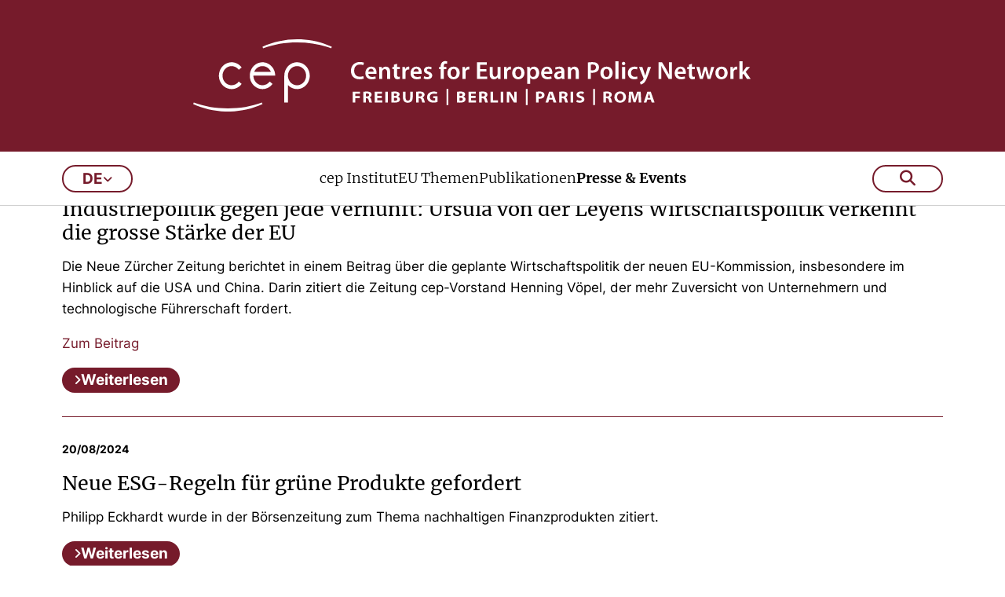

--- FILE ---
content_type: text/html; charset=utf-8
request_url: https://www.cep.eu/de/cep-in-den-medien.html?tx_news_pi1%5B%40widget_0%5D%5BcurrentPage%5D=64&tx_news_pi1%5Bcontroller%5D=News&tx_news_pi1%5BcurrentPage%5D=1&cHash=b6b78e058f5e7f1f8e41ca9e401ea479
body_size: 10456
content:
<!DOCTYPE html>
<html dir="ltr" lang="de-DE" class="no-js">
<head> <script data-cmp-ab="1"> window.cmp_block_img = false; //true = blocking of images window.cmp_block_samedomain = false; //true = blocking of scripts/iframes/images from the same domain window.cmp_block_ignoredomains = ["cep.eu"]; // list of domains that should not be blocked </script> <script>if(!("gdprAppliesGlobally" in window)){window.gdprAppliesGlobally=true}if(!("cmp_id" in window)||window.cmp_id<1){window.cmp_id=0}if(!("cmp_cdid" in window)){window.cmp_cdid="f69d1ca991d2d"}if(!("cmp_params" in window)){window.cmp_params=""}if(!("cmp_host" in window)){window.cmp_host="b.delivery.consentmanager.net"}if(!("cmp_cdn" in window)){window.cmp_cdn="cdn.consentmanager.net"}if(!("cmp_proto" in window)){window.cmp_proto="https:"}if(!("cmp_codesrc" in window)){window.cmp_codesrc="1"}window.cmp_getsupportedLangs=function(){var b=["DE","EN","FR","IT","NO","DA","FI","ES","PT","RO","BG","ET","EL","GA","HR","LV","LT","MT","NL","PL","SV","SK","SL","CS","HU","RU","SR","ZH","TR","UK","AR","BS","JA","CY"];if("cmp_customlanguages" in window){for(var a=0;a<window.cmp_customlanguages.length;a++){b.push(window.cmp_customlanguages[a].l.toUpperCase())}}return b};window.cmp_getRTLLangs=function(){var a=["AR"];if("cmp_customlanguages" in window){for(var b=0;b<window.cmp_customlanguages.length;b++){if("r" in window.cmp_customlanguages[b]&&window.cmp_customlanguages[b].r){a.push(window.cmp_customlanguages[b].l)}}}return a};window.cmp_getlang=function(a){if(typeof(a)!="boolean"){a=true}if(a&&typeof(cmp_getlang.usedlang)=="string"&&cmp_getlang.usedlang!==""){return cmp_getlang.usedlang}return window.cmp_getlangs()[0]};window.cmp_extractlang=function(a){if(a.indexOf("cmplang=")!=-1){a=a.substr(a.indexOf("cmplang=")+8,2).toUpperCase();if(a.indexOf("&")!=-1){a=a.substr(0,a.indexOf("&"))}}else{a=""}return a};window.cmp_getlangs=function(){var g=window.cmp_getsupportedLangs();var c=[];var f=location.hash;var e=location.search;var j="cmp_params" in window?window.cmp_params:"";var a="languages" in navigator?navigator.languages:[];if(cmp_extractlang(f)!=""){c.push(cmp_extractlang(f))}else{if(cmp_extractlang(e)!=""){c.push(cmp_extractlang(e))}else{if(cmp_extractlang(j)!=""){c.push(cmp_extractlang(j))}else{if("cmp_setlang" in window&&window.cmp_setlang!=""){c.push(window.cmp_setlang.toUpperCase())}else{if("cmp_langdetect" in window&&window.cmp_langdetect==1){c.push(window.cmp_getPageLang())}else{if(a.length>0){for(var d=0;d<a.length;d++){c.push(a[d])}}if("language" in navigator){c.push(navigator.language)}if("userLanguage" in navigator){c.push(navigator.userLanguage)}}}}}}var h=[];for(var d=0;d<c.length;d++){var b=c[d].toUpperCase();if(b.length<2){continue}if(g.indexOf(b)!=-1){h.push(b)}else{if(b.indexOf("-")!=-1){b=b.substr(0,2)}if(g.indexOf(b)!=-1){h.push(b)}}}if(h.length==0&&typeof(cmp_getlang.defaultlang)=="string"&&cmp_getlang.defaultlang!==""){return[cmp_getlang.defaultlang.toUpperCase()]}else{return h.length>0?h:["EN"]}};window.cmp_getPageLangs=function(){var a=window.cmp_getXMLLang();if(a!=""){a=[a.toUpperCase()]}else{a=[]}a=a.concat(window.cmp_getLangsFromURL());return a.length>0?a:["EN"]};window.cmp_getPageLang=function(){var a=window.cmp_getPageLangs();return a.length>0?a[0]:""};window.cmp_getLangsFromURL=function(){var c=window.cmp_getsupportedLangs();var b=location;var m="toUpperCase";var g=b.hostname[m]()+".";var a=b.pathname[m]()+"/";var f=[];for(var e=0;e<c.length;e++){var j=a.substring(0,c[e].length+1);if(g.substring(0,c[e].length+1)==c[e]+"."){f.push(c[e][m]())}else{if(c[e].length==5){var k=c[e].substring(3,5)+"-"+c[e].substring(0,2);if(g.substring(0,k.length+1)==k+"."){f.push(c[e][m]())}}else{if(j==c[e]+"/"||j=="/"+c[e]){f.push(c[e][m]())}else{if(j==c[e].replace("-","/")+"/"||j=="/"+c[e].replace("-","/")){f.push(c[e][m]())}else{if(c[e].length==5){var k=c[e].substring(3,5)+"-"+c[e].substring(0,2);var h=a.substring(0,k.length+1);if(h==k+"/"||h==k.replace("-","/")+"/"){f.push(c[e][m]())}}}}}}}return f};window.cmp_getXMLLang=function(){var c=document.getElementsByTagName("html");if(c.length>0){var c=c[0]}else{c=document.documentElement}if(c&&c.getAttribute){var a=c.getAttribute("xml:lang");if(typeof(a)!="string"||a==""){a=c.getAttribute("lang")}if(typeof(a)=="string"&&a!=""){var b=window.cmp_getsupportedLangs();return b.indexOf(a.toUpperCase())!=-1||b.indexOf(a.substr(0,2).toUpperCase())!=-1?a:""}else{return""}}};(function(){var C=document;var D=C.getElementsByTagName;var o=window;var t="";var h="";var k="";var E=function(e){var i="cmp_"+e;e="cmp"+e+"=";var d="";var l=e.length;var I=location;var J=I.hash;var w=I.search;var u=J.indexOf(e);var H=w.indexOf(e);if(u!=-1){d=J.substring(u+l,9999)}else{if(H!=-1){d=w.substring(H+l,9999)}else{return i in o&&typeof(o[i])!=="function"?o[i]:""}}var G=d.indexOf("&");if(G!=-1){d=d.substring(0,G)}return d};var j=E("lang");if(j!=""){t=j;k=t}else{if("cmp_getlang" in o){t=o.cmp_getlang().toLowerCase();h=o.cmp_getlangs().slice(0,3).join("_");k=o.cmp_getPageLangs().slice(0,3).join("_");if("cmp_customlanguages" in o){var m=o.cmp_customlanguages;for(var y=0;y<m.length;y++){var a=m[y].l.toLowerCase();if(a==t){t="en"}}}}}var q=("cmp_proto" in o)?o.cmp_proto:"https:";if(q!="http:"&&q!="https:"){q="https:"}var n=("cmp_ref" in o)?o.cmp_ref:location.href;if(n.length>300){n=n.substring(0,300)}var A=function(d){var K=C.createElement("script");K.setAttribute("data-cmp-ab","1");K.type="text/javascript";K.async=true;K.src=d;var J=["body","div","span","script","head"];var w="currentScript";var H="parentElement";var l="appendChild";var I="body";if(C[w]&&C[w][H]){C[w][H][l](K)}else{if(C[I]){C[I][l](K)}else{for(var u=0;u<J.length;u++){var G=D(J[u]);if(G.length>0){G[0][l](K);break}}}}};var b=E("design");var c=E("regulationkey");var z=E("gppkey");var s=E("att");var f=o.encodeURIComponent;var g=false;try{g=C.cookie.length>0}catch(B){g=false}var x=E("darkmode");if(x=="0"){x=0}else{if(x=="1"){x=1}else{try{if("matchMedia" in window&&window.matchMedia){var F=window.matchMedia("(prefers-color-scheme: dark)");if("matches" in F&&F.matches){x=1}}}catch(B){x=0}}}var p=q+"//"+o.cmp_host+"/delivery/cmp.php?";p+=("cmp_id" in o&&o.cmp_id>0?"id="+o.cmp_id:"")+("cmp_cdid" in o?"&cdid="+o.cmp_cdid:"")+"&h="+f(n);p+=(b!=""?"&cmpdesign="+f(b):"")+(c!=""?"&cmpregulationkey="+f(c):"")+(z!=""?"&cmpgppkey="+f(z):"");p+=(s!=""?"&cmpatt="+f(s):"")+("cmp_params" in o?"&"+o.cmp_params:"")+(g?"&__cmpfcc=1":"");p+=(x>0?"&cmpdarkmode=1":"");A(p+"&l="+f(t)+"&ls="+f(h)+"&lp="+f(k)+"&o="+(new Date()).getTime());var r="js";var v=E("debugunminimized")!=""?"":".min";if(E("debugcoverage")=="1"){r="instrumented";v=""}if(E("debugtest")=="1"){r="jstests";v=""}A(q+"//"+o.cmp_cdn+"/delivery/"+r+"/cmp_final"+v+".js")})();window.cmp_rc=function(c,b){var l="";try{l=document.cookie}catch(h){l=""}var j="";var f=0;var g=false;while(l!=""&&f<100){f++;while(l.substr(0,1)==" "){l=l.substr(1,l.length)}var k=l.substring(0,l.indexOf("="));if(l.indexOf(";")!=-1){var m=l.substring(l.indexOf("=")+1,l.indexOf(";"))}else{var m=l.substr(l.indexOf("=")+1,l.length)}if(c==k){j=m;g=true}var d=l.indexOf(";")+1;if(d==0){d=l.length}l=l.substring(d,l.length)}if(!g&&typeof(b)=="string"){j=b}return(j)};window.cmp_stub=function(){var a=arguments;__cmp.a=__cmp.a||[];if(!a.length){return __cmp.a}else{if(a[0]==="ping"){if(a[1]===2){a[2]({gdprApplies:gdprAppliesGlobally,cmpLoaded:false,cmpStatus:"stub",displayStatus:"hidden",apiVersion:"2.2",cmpId:31},true)}else{a[2](false,true)}}else{if(a[0]==="getUSPData"){a[2]({version:1,uspString:window.cmp_rc("__cmpccpausps","1---")},true)}else{if(a[0]==="getTCData"){__cmp.a.push([].slice.apply(a))}else{if(a[0]==="addEventListener"||a[0]==="removeEventListener"){__cmp.a.push([].slice.apply(a))}else{if(a.length==4&&a[3]===false){a[2]({},false)}else{__cmp.a.push([].slice.apply(a))}}}}}}};window.cmp_dsastub=function(){var a=arguments;a[0]="dsa."+a[0];window.cmp_gppstub(a)};window.cmp_gppstub=function(){var c=arguments;__gpp.q=__gpp.q||[];if(!c.length){return __gpp.q}var h=c[0];var g=c.length>1?c[1]:null;var f=c.length>2?c[2]:null;var a=null;var j=false;if(h==="ping"){a=window.cmp_gpp_ping();j=true}else{if(h==="addEventListener"){__gpp.e=__gpp.e||[];if(!("lastId" in __gpp)){__gpp.lastId=0}__gpp.lastId++;var d=__gpp.lastId;__gpp.e.push({id:d,callback:g});a={eventName:"listenerRegistered",listenerId:d,data:true,pingData:window.cmp_gpp_ping()};j=true}else{if(h==="removeEventListener"){__gpp.e=__gpp.e||[];a=false;for(var e=0;e<__gpp.e.length;e++){if(__gpp.e[e].id==f){__gpp.e[e].splice(e,1);a=true;break}}j=true}else{__gpp.q.push([].slice.apply(c))}}}if(a!==null&&typeof(g)==="function"){g(a,j)}};window.cmp_gpp_ping=function(){return{gppVersion:"1.1",cmpStatus:"stub",cmpDisplayStatus:"hidden",signalStatus:"not ready",supportedAPIs:["2:tcfeuv2","5:tcfcav1","7:usnat","8:usca","9:usva","10:usco","11:usut","12:usct"],cmpId:31,sectionList:[],applicableSections:[0],gppString:"",parsedSections:{}}};window.cmp_addFrame=function(b){if(!window.frames[b]){if(document.body){var a=document.createElement("iframe");a.style.cssText="display:none";if("cmp_cdn" in window&&"cmp_ultrablocking" in window&&window.cmp_ultrablocking>0){a.src="//"+window.cmp_cdn+"/delivery/empty.html"}a.name=b;a.setAttribute("title","Intentionally hidden, please ignore");a.setAttribute("role","none");a.setAttribute("tabindex","-1");document.body.appendChild(a)}else{window.setTimeout(window.cmp_addFrame,10,b)}}};window.cmp_msghandler=function(d){var a=typeof d.data==="string";try{var c=a?JSON.parse(d.data):d.data}catch(f){var c=null}if(typeof(c)==="object"&&c!==null&&"__cmpCall" in c){var b=c.__cmpCall;window.__cmp(b.command,b.parameter,function(h,g){var e={__cmpReturn:{returnValue:h,success:g,callId:b.callId}};d.source.postMessage(a?JSON.stringify(e):e,"*")})}if(typeof(c)==="object"&&c!==null&&"__uspapiCall" in c){var b=c.__uspapiCall;window.__uspapi(b.command,b.version,function(h,g){var e={__uspapiReturn:{returnValue:h,success:g,callId:b.callId}};d.source.postMessage(a?JSON.stringify(e):e,"*")})}if(typeof(c)==="object"&&c!==null&&"__tcfapiCall" in c){var b=c.__tcfapiCall;window.__tcfapi(b.command,b.version,function(h,g){var e={__tcfapiReturn:{returnValue:h,success:g,callId:b.callId}};d.source.postMessage(a?JSON.stringify(e):e,"*")},b.parameter)}if(typeof(c)==="object"&&c!==null&&"__gppCall" in c){var b=c.__gppCall;window.__gpp(b.command,function(h,g){var e={__gppReturn:{returnValue:h,success:g,callId:b.callId}};d.source.postMessage(a?JSON.stringify(e):e,"*")},"parameter" in b?b.parameter:null,"version" in b?b.version:1)}if(typeof(c)==="object"&&c!==null&&"__dsaCall" in c){var b=c.__dsaCall;window.__dsa(b.command,function(h,g){var e={__dsaReturn:{returnValue:h,success:g,callId:b.callId}};d.source.postMessage(a?JSON.stringify(e):e,"*")},"parameter" in b?b.parameter:null,"version" in b?b.version:1)}};window.cmp_setStub=function(a){if(!(a in window)||(typeof(window[a])!=="function"&&typeof(window[a])!=="object"&&(typeof(window[a])==="undefined"||window[a]!==null))){window[a]=window.cmp_stub;window[a].msgHandler=window.cmp_msghandler;window.addEventListener("message",window.cmp_msghandler,false)}};window.cmp_setGppStub=function(a){if(!(a in window)||(typeof(window[a])!=="function"&&typeof(window[a])!=="object"&&(typeof(window[a])==="undefined"||window[a]!==null))){window[a]=window.cmp_gppstub;window[a].msgHandler=window.cmp_msghandler;window.addEventListener("message",window.cmp_msghandler,false)}};if(!("cmp_noiframepixel" in window)){window.cmp_addFrame("__cmpLocator")}if((!("cmp_disableusp" in window)||!window.cmp_disableusp)&&!("cmp_noiframepixel" in window)){window.cmp_addFrame("__uspapiLocator")}if((!("cmp_disabletcf" in window)||!window.cmp_disabletcf)&&!("cmp_noiframepixel" in window)){window.cmp_addFrame("__tcfapiLocator")}if((!("cmp_disablegpp" in window)||!window.cmp_disablegpp)&&!("cmp_noiframepixel" in window)){window.cmp_addFrame("__gppLocator")}if((!("cmp_disabledsa" in window)||!window.cmp_disabledsa)&&!("cmp_noiframepixel" in window)){window.cmp_addFrame("__dsaLocator")}window.cmp_setStub("__cmp");if(!("cmp_disabletcf" in window)||!window.cmp_disabletcf){window.cmp_setStub("__tcfapi")}if(!("cmp_disableusp" in window)||!window.cmp_disableusp){window.cmp_setStub("__uspapi")}if(!("cmp_disablegpp" in window)||!window.cmp_disablegpp){window.cmp_setGppStub("__gpp")}if(!("cmp_disabledsa" in window)||!window.cmp_disabledsa){window.cmp_setGppStub("__dsa")};</script> <meta charset="utf-8">
<!-- 
	This website is powered by TYPO3 - inspiring people to share!
	TYPO3 is a free open source Content Management Framework initially created by Kasper Skaarhoj and licensed under GNU/GPL.
	TYPO3 is copyright 1998-2025 of Kasper Skaarhoj. Extensions are copyright of their respective owners.
	Information and contribution at https://typo3.org/
-->



<title>cep in den Medien | cep - Centrum für europäische Politik </title> <meta name="generator" content="TYPO3 CMS" /> <meta name="description" content="Erfahren Sie hier alles rund um Themen, bei denen cep Mitarbeitende in den Medien oder auf Veranstaltungen vertreten sind." /> <meta name="robots" content="index,follow" /> <meta name="viewport" content="width=device-width, initial-scale=1, maximum-scale=1" /> <meta property="og:type" content="website" /> <meta property="og:site_name" content="Centrum für europäische Politik: cep.eu" /> <meta property="og:image" content="https://www.cep.eu/fileadmin/_processed_/4/5/csm_cep-centres-for-european-policy-network_f5c123b417.jpg" /> <meta name="twitter:card" content="summary" /> <meta name="twitter:image" content="https://www.cep.eu/fileadmin/_processed_/4/5/csm_cep-centres-for-european-policy-network_bd34e9b07c.jpg" /> <meta name="theme-color" content="#141414" /> <meta name="google-site-verification" content="ZCvUyZvPhvI5DXvSrfkYiVjiXmKbeaTO-NJLdfyuAbk" /> <link rel="stylesheet" href="/typo3temp/assets/compressed/4cec8f04c6a6655a553d6ee2bb8b623c-min.css.gzip?1765611704" media="all"> <link rel="stylesheet" href="/typo3temp/assets/compressed/merged-13bf481ffca398f1833e1fd2ca7ad696-min.css.gzip?1765611704" media="all"> <link rel="stylesheet" href="/typo3temp/assets/compressed/merged-e90947e4c235dd8a05f7648fb57b06f8-min.css.gzip?1765611704" media="print"> <link rel="shortcut icon" href="/favicon.ico"><script type="application/ld+json"> { "@context": "https://schema.org", "@type": "NGO","url": "https://www.cep.eu/","logo": "https://www.cep.eu/_assets/debf05b51933fca5f1c347f2aabc0cf0/Media/cep.svg","name": "Centrum für europäische Politik"} </script><script type="text/plain" class="cmplazyload" data-cmp-vendor="s2589"> var _paq = window._paq = window._paq || []; /* tracker methods like "setCustomDimension" should be called before "trackPageView" */ _paq.push(['trackPageView']); _paq.push(['enableLinkTracking']); (function() { var u="https://commongroundeurope.matomo.cloud/"; _paq.push(['setTrackerUrl', u+'matomo.php']); _paq.push(['setSiteId', '3']); var d=document, g=d.createElement('script'), s=d.getElementsByTagName('script')[0]; g.async=true; g.src='//cdn.matomo.cloud/commongroundeurope.matomo.cloud/matomo.js'; s.parentNode.insertBefore(g,s); })(); </script> <script>var IgTemplateSettings = {"headerScrolledAt":"24","headerScrollToggleMinWidth":"640","bannerAdjust":"1","fixedHorizontalSubMenu":"1","backToTopButtonAt":"300","backToTopButtonAnimationDuration":"400","backToTopButtonMinWidth":"640","hideMetaBarOnScrolled":"0"};</script> <link rel="canonical" href="https://www.cep.eu/de/cep-in-den-medien.html?tx_news_pi1%5B%40widget_0%5D%5BcurrentPage%5D=64&amp;tx_news_pi1%5Bcontroller%5D=News&amp;tx_news_pi1%5BcurrentPage%5D=1&amp;cHash=b6b78e058f5e7f1f8e41ca9e401ea479"/> <link rel="alternate" hreflang="en" href="https://www.cep.eu/cep-in-the-media.html?tx_news_pi1%5B%40widget_0%5D%5BcurrentPage%5D=64&amp;tx_news_pi1%5Bcontroller%5D=News&amp;tx_news_pi1%5BcurrentPage%5D=1&amp;cHash=b6b78e058f5e7f1f8e41ca9e401ea479"/> <link rel="alternate" hreflang="de-DE" href="https://www.cep.eu/de/cep-in-den-medien.html?tx_news_pi1%5B%40widget_0%5D%5BcurrentPage%5D=64&amp;tx_news_pi1%5Bcontroller%5D=News&amp;tx_news_pi1%5BcurrentPage%5D=1&amp;cHash=b6b78e058f5e7f1f8e41ca9e401ea479"/> <link rel="alternate" hreflang="x-default" href="https://www.cep.eu/cep-in-the-media.html?tx_news_pi1%5B%40widget_0%5D%5BcurrentPage%5D=64&amp;tx_news_pi1%5Bcontroller%5D=News&amp;tx_news_pi1%5BcurrentPage%5D=1&amp;cHash=b6b78e058f5e7f1f8e41ca9e401ea479"/> </head>
<body> <!--TYPO3SEARCH_begin--> <!--TYPO3SEARCH_end--> <header id="header"> <div class="header-main"> <div class="row"> <div class="columns large-12"> <div class="logo"> <a href="/"> <a title="cep - Centre for European Policy Network" href="/de/"> <img alt="cep - Centre for European Policy Network" src="/_assets/debf05b51933fca5f1c347f2aabc0cf0/Media/cep-white.svg" width="789" height="92" /> <img class="logo-scrolled" alt="cep - Centre for European Policy Network" src="/_assets/debf05b51933fca5f1c347f2aabc0cf0/Media/cep-signet.svg" width="176" height="92" /> <img class="logo-nav" alt="cep - Centre for European Policy Network" src="/_assets/debf05b51933fca5f1c347f2aabc0cf0/Media/cep-nav.svg" width="177" height="93" /> </a> </a> </div> <nav class="menu-language"> <input type="checkbox" id="toggle-menu-language-mobile" /> <label for="toggle-menu-language-mobile" class="toggle-menu-language">de<i class="far fa-angle-down"></i></label> <ul class="menu-language-items"> <li> <a href="/cep-in-the-media.html?tx_news_pi1%5B%40widget_0%5D%5BcurrentPage%5D=64&amp;tx_news_pi1%5Bcontroller%5D=News&amp;tx_news_pi1%5BcurrentPage%5D=1&amp;cHash=b6b78e058f5e7f1f8e41ca9e401ea479" hreflang="en" title="en">EN</a> </li> </ul> </nav> <nav class="menu-main"> <a class="search-button" href="/de/suche.html"> <i class="far fa-search"></i> </a> <input type="checkbox" id="toggle-menu-main" class="input-menu" /> <label for="toggle-menu-main" class="label-menu toggle-menu-main"> <span></span> </label> <div class="menu-main-wrap"> <div class="row"> <div class="columns small-12"> <nav class="menu-language"> <input type="checkbox" id="toggle-menu-language" /> <label for="toggle-menu-language" class="toggle-menu-language">de<i class="far fa-angle-down"></i></label> <ul class="menu-language-items"> <li> <a href="/cep-in-the-media.html?tx_news_pi1%5B%40widget_0%5D%5BcurrentPage%5D=64&amp;tx_news_pi1%5Bcontroller%5D=News&amp;tx_news_pi1%5BcurrentPage%5D=1&amp;cHash=b6b78e058f5e7f1f8e41ca9e401ea479" hreflang="en" title="en">EN</a> </li> </ul> </nav> <div class="menu-main-items"> <ul class="level-1"> <li class=" sub"> <a title="cep Institut" href="/de/cep-institut.html"> cep Institut </a> <input type="checkbox" id="toggle-menu-8" class="input-menu" /> <label for="toggle-menu-8" class="label-menu"> <i class="fa-solid fa-angle-down"></i> <i class="fa-solid fa-angle-up"></i> </label> <ul class="level-2"> <li> <a title="Über uns" href="/de/cep-institut/ueber-uns.html"> Über uns </a> </li> <li> <a title="Team" href="/de/cep-institut/team.html"> Team </a> </li> <li> <a title="Vorstand" href="/de/cep-institut/vorstand.html"> Vorstand </a> </li> <li> <a title="Stiftungsrat" href="/de/cep-institut/stiftungsrat.html"> Stiftungsrat </a> </li> <li> <a title="Kuratorium" href="/de/cep-institut/kuratorium.html"> Kuratorium </a> </li> <li> <a title="Bedeutung der cep-Ampeln" href="/de/cep-institut/bedeutung-der-cep-ampeln.html"> Bedeutung der cep-Ampeln </a> </li> <li> <a title="Hintergrundgespräche" href="/de/cep-institut/hintergrundgespraeche.html"> Hintergrundgespräche </a> </li> </ul> </li> <li class=" sub"> <a title="EU Themen" href="/de/eu-themen.html"> EU Themen </a> <input type="checkbox" id="toggle-menu-9" class="input-menu" /> <label for="toggle-menu-9" class="label-menu"> <i class="fa-solid fa-angle-down"></i> <i class="fa-solid fa-angle-up"></i> </label> <ul class="level-2"> <li> <a title="EU-Verträge &amp; -Institutionen" href="/de/eu-themen/eu-vertraege-institutionen.html"> EU-Verträge &amp; -Institutionen </a> </li> <li> <a title="Wirtschafts- &amp; Fiskalpolitik" href="/de/eu-themen/wirtschafts-fiskalpolitik.html"> Wirtschafts- &amp; Fiskalpolitik </a> </li> <li> <a title="Binnenmarkt &amp; Wettbewerb" href="/de/eu-themen/binnenmarkt-wettbewerb.html"> Binnenmarkt &amp; Wettbewerb </a> </li> <li> <a title="Umwelt" href="/de/eu-themen/umwelt.html"> Umwelt </a> </li> <li> <a title="Energie" href="/de/eu-themen/energie.html"> Energie </a> </li> <li> <a title="Klima" href="/de/eu-themen/klima.html"> Klima </a> </li> <li> <a title="Verkehr" href="/de/eu-themen/verkehr.html"> Verkehr </a> </li> <li> <a title="Finanzmärkte" href="/de/eu-themen/finanzmaerkte.html"> Finanzmärkte </a> </li> <li> <a title="Informationstechnologien" href="/de/eu-themen/informationstechnologien.html"> Informationstechnologien </a> </li> <li> <a title="Digitale Wirtschaft" href="/de/eu-themen/digitale-wirtschaft.html"> Digitale Wirtschaft </a> </li> <li> <a title="Innovation" href="/de/eu-themen/innovation.html"> Innovation </a> </li> <li> <a title="Neue Technologien" href="/de/eu-themen/neue-technologien.html"> Neue Technologien </a> </li> <li> <a title="Zivil- &amp; Verfahrensrecht" href="/de/eu-themen/zivil-verfahrensrecht.html"> Zivil- &amp; Verfahrensrecht </a> </li> <li> <a title="Verbraucher &amp; Gesundheit" href="/de/eu-themen/verbraucher-gesundheit.html"> Verbraucher &amp; Gesundheit </a> </li> <li> <a title="Arbeit &amp; Soziales" href="/de/eu-themen/arbeit-soziales.html"> Arbeit &amp; Soziales </a> </li> </ul> </li> <li class=" sub"> <a title="Publikationen" href="/de/publikationen.html"> Publikationen </a> <input type="checkbox" id="toggle-menu-10" class="input-menu" /> <label for="toggle-menu-10" class="label-menu"> <i class="fa-solid fa-angle-down"></i> <i class="fa-solid fa-angle-up"></i> </label> <ul class="level-2"> <li> <a title="Publikationsarchiv" href="/de/publikationen.html"> Publikationsarchiv </a> </li> <li> <a title="cep Dossier Archiv" href="/de/cep-dossier-archiv.html"> cep Dossier Archiv </a> </li> <li> <a title="Europawahlen 2024" href="/de/publikationen/europawahlen-2024.html"> Europawahlen 2024 </a> </li> <li> <a title="Mission Letters 2024" href="/de/publikationen/mission-letters-2024.html"> Mission Letters 2024 </a> </li> </ul> </li> <li class="act sub"> <a title="Presse &amp; Events" href="/de/presse-events.html"> Presse &amp; Events </a> <input type="checkbox" id="toggle-menu-11" class="input-menu" /> <label for="toggle-menu-11" class="label-menu"> <i class="fa-solid fa-angle-down"></i> <i class="fa-solid fa-angle-up"></i> </label> <ul class="level-2"> <li> <a title="Presse" href="/de/presse-events/presse.html"> Presse </a> </li> <li> <a title="Presseinformationen" href="/de/presseinformationen.html"> Presseinformationen </a> </li> <li> <a title="Veranstaltungen" href="/de/veranstaltungen.html"> Veranstaltungen </a> </li> <li class="act"> <a title="cep in den Medien" href="/de/cep-in-den-medien.html"> cep in den Medien </a> </li> <li> <a title="cepUnterwegs" href="/de/cepunterwegs.html"> cepUnterwegs </a> </li> <li> <a title="Newsletter" href="/de/presse-events/newsletter.html"> Newsletter </a> </li> </ul> </li> </ul> </div> <a class="search-button" href="/de/suche.html"> <i class="far fa-search"></i> </a> </div> </div> </div> </nav> </div> </div> </div> </header> <!--TYPO3SEARCH_begin--> <main> <div id="c704" class="frame frame-default frame-type-igtemplate_main frame-layout-0"> <a id="c1015"></a> <section class="main bgcolor-1"> <div class="row"> <div class="columns large-12"> <div id="c707" class="frame frame-default frame-type-news_newsliststicky frame-layout-0"> <a id="c1018"></a> <div class="news"> <!--TYPO3SEARCH_end--> <div class="news-list-view" id="news-container-707"> <ul class="f3-widget-paginator"> <li class="current"><a href="/de/cep-in-den-medien.html?tx_news_pi1%5B%40widget_0%5D%5BcurrentPage%5D=64&amp;tx_news_pi1%5Bcontroller%5D=News&amp;tx_news_pi1%5BcurrentPage%5D=1&amp;cHash=b6b78e058f5e7f1f8e41ca9e401ea479">1</a></li> <li> <a href="/de/cep-in-den-medien.html?tx_news_pi1%5B%40widget_0%5D%5BcurrentPage%5D=64&amp;tx_news_pi1%5Bcontroller%5D=News&amp;tx_news_pi1%5BcurrentPage%5D=2&amp;cHash=fbc355e9627d20e2ab4d128d004e41fb">2</a> </li> <li> <a href="/de/cep-in-den-medien.html?tx_news_pi1%5B%40widget_0%5D%5BcurrentPage%5D=64&amp;tx_news_pi1%5Bcontroller%5D=News&amp;tx_news_pi1%5BcurrentPage%5D=3&amp;cHash=f126432f280be049864909f3f14b35e4">3</a> </li> <li> <a href="/de/cep-in-den-medien.html?tx_news_pi1%5B%40widget_0%5D%5BcurrentPage%5D=64&amp;tx_news_pi1%5Bcontroller%5D=News&amp;tx_news_pi1%5BcurrentPage%5D=4&amp;cHash=7f91abcc12b65cbdcea2d92ca5224e6d">4</a> </li> <li> <a href="/de/cep-in-den-medien.html?tx_news_pi1%5B%40widget_0%5D%5BcurrentPage%5D=64&amp;tx_news_pi1%5Bcontroller%5D=News&amp;tx_news_pi1%5BcurrentPage%5D=5&amp;cHash=2a2d236cf87be0941bf9be2d0c80aefe">5</a> </li> <li> <a href="/de/cep-in-den-medien.html?tx_news_pi1%5B%40widget_0%5D%5BcurrentPage%5D=64&amp;tx_news_pi1%5Bcontroller%5D=News&amp;tx_news_pi1%5BcurrentPage%5D=6&amp;cHash=fcb2da7f9d8e37a6289032a5a5eb1032">6</a> </li> <li>…</li> <li class="next"> <a href="/de/cep-in-den-medien.html?tx_news_pi1%5B%40widget_0%5D%5BcurrentPage%5D=64&amp;tx_news_pi1%5Bcontroller%5D=News&amp;tx_news_pi1%5BcurrentPage%5D=2&amp;cHash=fbc355e9627d20e2ab4d128d004e41fb" title=""> <i class="far fa-long-arrow-right"></i> </a> </li> </ul> <div class="article"> <article class="articletype-0" itemscope="itemscope" itemtype="http://schema.org/Article"> <p class="news-list-date"> <time itemprop="datePublished" datetime="2024-09-21"> 21/09/2024 </time> </p> <h3 itemprop="headline">Industriepolitik gegen jede Vernunft: Ursula von der Leyens Wirtschaftspolitik verkennt die grosse Stärke der EU</h3> <p>Die Neue Zürcher Zeitung berichtet in einem Beitrag über die geplante Wirtschaftspolitik der neuen EU-Kommission, insbesondere im Hinblick auf die USA und China. Darin zitiert die Zeitung cep-Vorstand Henning Vöpel, der mehr Zuversicht von Unternehmern und technologische Führerschaft fordert.</p> <p><a href="https://www.nzz.ch/pro/eu-wirtschaftspolitik-der-neue-kurs-von-ursula-von-der-leyen-ld.1849034" target="_blank" rel="noreferrer">Zum Beitrag</a></p> <a title="Industriepolitik gegen jede Vernunft: Ursula von der Leyens Wirtschaftspolitik verkennt die grosse Stärke der EU" href="/de/cep-in-den-medien/artikel/industriepolitik-gegen-jede-vernunft-ursula-von-der-leyens-wirtschaftspolitik-verkennt-die-grosse-staerke-der-eu.html"> <span class="more"> Weiterlesen </span> </a> </article> </div> <div class="article"> <article class="articletype-0" itemscope="itemscope" itemtype="http://schema.org/Article"> <p class="news-list-date"> <time itemprop="datePublished" datetime="2024-08-20"> 20/08/2024 </time> </p> <h3 itemprop="headline">Neue ESG-Regeln für grüne Produkte gefordert</h3> <p>Philipp Eckhardt wurde in der Börsenzeitung zum Thema nachhaltigen Finanzprodukten zitiert.</p> <a title="Neue ESG-Regeln für grüne Produkte gefordert" href="/de/cep-in-den-medien/artikel/neue-esg-regeln-fuer-gruene-produkte-gefordert.html"> <span class="more"> Weiterlesen </span> </a> </article> </div> <div class="article"> <article class="articletype-0" itemscope="itemscope" itemtype="http://schema.org/Article"> <p class="news-list-date"> <time itemprop="datePublished" datetime="2024-08-20"> 20/08/2024 </time> </p> <h3 itemprop="headline">Die Olivenöl-Krise ist erst der Anfang – Jetzt droht die große Klima-Inflation</h3> <p>Götz Reichert wurde im Welt Online zum Thema Olivenkrise interviewt.</p> <a title="Die Olivenöl-Krise ist erst der Anfang – Jetzt droht die große Klima-Inflation" href="/de/cep-in-den-medien/artikel/die-olivenoel-krise-ist-erst-der-anfang-jetzt-droht-die-grosse-klima-inflation.html"> <span class="more"> Weiterlesen </span> </a> </article> </div> <div class="article"> <article class="articletype-0" itemscope="itemscope" itemtype="http://schema.org/Article"> <p class="news-list-date"> <time itemprop="datePublished" datetime="2024-08-18"> 18/08/2024 </time> </p> <h3 itemprop="headline">Habecks Subventionen sorgen für Ärger in der EU - elf Länder schreiben Brandbrief</h3> <p>Götz Reichert wurde im Focus Online interviewt.</p> <a title="Habecks Subventionen sorgen für Ärger in der EU - elf Länder schreiben Brandbrief" href="/de/cep-in-den-medien/artikel/habecks-subventionen-sorgen-fuer-aerger-in-der-eu-elf-laender-schreiben-brandbrief.html"> <span class="more"> Weiterlesen </span> </a> </article> </div> <div class="article"> <article class="articletype-0" itemscope="itemscope" itemtype="http://schema.org/Article"> <p class="news-list-date"> <time itemprop="datePublished" datetime="2024-08-12"> 12/08/2024 </time> </p> <h3 itemprop="headline">Was haben diese Olympischen Spiele wirtschaftlich gebracht?</h3> <p>Henning Vöpel wurde im Deutschlandfunk über die wirtschaftlichen Wirkungen der Olympischen Spiele interviewt.</p> <a title="Was haben diese Olympischen Spiele wirtschaftlich gebracht?" href="/de/cep-in-den-medien/artikel/was-haben-diese-olympischen-spiele-wirtschaftlich-gebracht.html"> <span class="more"> Weiterlesen </span> </a> </article> </div> <div class="article"> <article class="articletype-0" itemscope="itemscope" itemtype="http://schema.org/Article"> <p class="news-list-date"> <time itemprop="datePublished" datetime="2024-08-09"> 09/08/2024 </time> </p> <h3 itemprop="headline">Sommer, Sand &amp; Streik - Italiens Strandbäder machen dicht</h3> <p>Eleonora Poli wurde mehrmals zum Thema Italiens Strandgebühren zitiert.</p> <a title="Sommer, Sand &amp; Streik - Italiens Strandbäder machen dicht" href="/de/cep-in-den-medien/artikel/sommer-sand-streik-italiens-strandbaeder-machen-dicht.html"> <span class="more"> Weiterlesen </span> </a> </article> </div> <div class="article"> <article class="articletype-0" itemscope="itemscope" itemtype="http://schema.org/Article"> <p class="news-list-date"> <time itemprop="datePublished" datetime="2024-08-09"> 09/08/2024 </time> </p> <h3 itemprop="headline">Dauerempörung überschattet Optimismus - und gerade deswegen schmiert Deutschland ab</h3> <p>Henning Vöpel schreibt in einem Gastbeitrag in Focus Online über Optimismus in der Politik.</p> <a title="Dauerempörung überschattet Optimismus - und gerade deswegen schmiert Deutschland ab" href="/de/cep-in-den-medien/artikel/dauerempoerung-ueberschattet-optimismus-und-gerade-deswegen-schmiert-deutschland-ab.html"> <span class="more"> Weiterlesen </span> </a> </article> </div> <div class="article"> <article class="articletype-0" itemscope="itemscope" itemtype="http://schema.org/Article"> <p class="news-list-date"> <time itemprop="datePublished" datetime="2024-08-08"> 08/08/2024 </time> </p> <h3 itemprop="headline">Drohnengefahr in Deutschland? Mobilfunk als Risikofaktor</h3> <p>Anselm Küsters und Jörg Köpke wurden zum Thema Drohnen mehrmals zitiert.</p> <a title="Drohnengefahr in Deutschland? Mobilfunk als Risikofaktor" href="/de/cep-in-den-medien/artikel/drohnengefahr-in-deutschland-mobilfunk-als-risikofaktor.html"> <span class="more"> Weiterlesen </span> </a> </article> </div> <div class="article"> <article class="articletype-0" itemscope="itemscope" itemtype="http://schema.org/Article"> <p class="news-list-date"> <time itemprop="datePublished" datetime="2024-07-29"> 29/07/2024 </time> </p> <h3 itemprop="headline">Wettbewerbsfähigkeit: EU fällt bei Patenten zurück</h3> <p>Andre Wolf wurde im Europe.Table über EU-Patenten zitiert.</p> <a title="Wettbewerbsfähigkeit: EU fällt bei Patenten zurück" href="/de/cep-in-den-medien/artikel/wettbewerbsfaehigkeit-eu-faellt-bei-patenten-zurueck.html"> <span class="more"> Weiterlesen </span> </a> </article> </div> <div class="article"> <article class="articletype-0" itemscope="itemscope" itemtype="http://schema.org/Article"> <p class="news-list-date"> <time itemprop="datePublished" datetime="2024-07-22"> 22/07/2024 </time> </p> <h3 itemprop="headline">Gefährdet die EU mit Digitalvorhaben ihre eigenen Klimaziele?</h3> <p>Philipp Eckhardt wurde im Tagesspiegel Background über die grüne Digitalisierung interviewt.</p> <a title="Gefährdet die EU mit Digitalvorhaben ihre eigenen Klimaziele?" href="/de/cep-in-den-medien/artikel/gefaehrdet-die-eu-mit-digitalvorhaben-ihre-eigenen-klimaziele.html"> <span class="more"> Weiterlesen </span> </a> </article> </div> <ul class="f3-widget-paginator"> <li class="current"><a href="/de/cep-in-den-medien.html?tx_news_pi1%5B%40widget_0%5D%5BcurrentPage%5D=64&amp;tx_news_pi1%5Bcontroller%5D=News&amp;tx_news_pi1%5BcurrentPage%5D=1&amp;cHash=b6b78e058f5e7f1f8e41ca9e401ea479">1</a></li> <li> <a href="/de/cep-in-den-medien.html?tx_news_pi1%5B%40widget_0%5D%5BcurrentPage%5D=64&amp;tx_news_pi1%5Bcontroller%5D=News&amp;tx_news_pi1%5BcurrentPage%5D=2&amp;cHash=fbc355e9627d20e2ab4d128d004e41fb">2</a> </li> <li> <a href="/de/cep-in-den-medien.html?tx_news_pi1%5B%40widget_0%5D%5BcurrentPage%5D=64&amp;tx_news_pi1%5Bcontroller%5D=News&amp;tx_news_pi1%5BcurrentPage%5D=3&amp;cHash=f126432f280be049864909f3f14b35e4">3</a> </li> <li> <a href="/de/cep-in-den-medien.html?tx_news_pi1%5B%40widget_0%5D%5BcurrentPage%5D=64&amp;tx_news_pi1%5Bcontroller%5D=News&amp;tx_news_pi1%5BcurrentPage%5D=4&amp;cHash=7f91abcc12b65cbdcea2d92ca5224e6d">4</a> </li> <li> <a href="/de/cep-in-den-medien.html?tx_news_pi1%5B%40widget_0%5D%5BcurrentPage%5D=64&amp;tx_news_pi1%5Bcontroller%5D=News&amp;tx_news_pi1%5BcurrentPage%5D=5&amp;cHash=2a2d236cf87be0941bf9be2d0c80aefe">5</a> </li> <li> <a href="/de/cep-in-den-medien.html?tx_news_pi1%5B%40widget_0%5D%5BcurrentPage%5D=64&amp;tx_news_pi1%5Bcontroller%5D=News&amp;tx_news_pi1%5BcurrentPage%5D=6&amp;cHash=fcb2da7f9d8e37a6289032a5a5eb1032">6</a> </li> <li>…</li> <li class="next"> <a href="/de/cep-in-den-medien.html?tx_news_pi1%5B%40widget_0%5D%5BcurrentPage%5D=64&amp;tx_news_pi1%5Bcontroller%5D=News&amp;tx_news_pi1%5BcurrentPage%5D=2&amp;cHash=fbc355e9627d20e2ab4d128d004e41fb" title=""> <i class="far fa-long-arrow-right"></i> </a> </li> </ul> </div> <!--TYPO3SEARCH_begin--> </div> </div> <div id="c706" class="frame frame-default frame-type-text frame-layout-0"> <a id="c1017"></a> <h2 class="with-red-border">Kontaktpersonen</h2> </div> <div id="c705" class="frame frame-default frame-type-list frame-layout-0"> <a id="c1016"></a> <div class="employees"> <div class="row small-up-1 medium-up-2 large-up-3 xlarge-up-4"> <div class="column column-block"> <div class="employee"> <a href="/de/mitarbeiter/camille-reau.html"> <div class="employee-image"> <img alt="Camille Réau" src="/fileadmin/_processed_/6/c/csm_Camille_Reau_bb394602fc.jpg" width="901" height="600" /> </div> </a> <div class="employee-content"> <h3>Camille Réau</h3> <p>Referentin für Kommunikation</p> <div class="employee-contact"> <a href="tel:+49 761 38693-105"> <i class="far fa-phone"></i> </a> <a href="mailto:reau@cep.eu"> <i class="far fa-envelope"></i> </a> </div> </div> </div> </div> <div class="column column-block"> <div class="employee"> <a href="/de/mitarbeiter/stephan-seiler.html"> <div class="employee-image"> <img alt="Dr. Stephan Seiler" src="/fileadmin/_processed_/2/e/csm_Seiler_e376ad4c34.jpg" width="959" height="600" /> </div> </a> <div class="employee-content"> <h3>Dr. Stephan Seiler</h3> <p>Referent für Kommunikation</p> <div class="employee-contact"> <a href="tel:+49 761 38693-107"> <i class="far fa-phone"></i> </a> <a href="mailto:seiler@cep.eu"> <i class="far fa-envelope"></i> </a> </div> </div> </div> </div> </div> </div> </div> </div> </div> </section> </div> </main> <!--TYPO3SEARCH_end--> <footer id="footer"> <div id="c144" class="frame frame-default frame-type-igtemplate_footer frame-layout-0"> <div itemscope itemtype="https://schema.org/NGO"> <span itemprop="name" content="cep | Centrum für Europäische Politik"></span> <span itemprop="telephone" content="+49 761 38693-0"></span> <span itemprop="email" content=""></span> <span itemprop="image" content="https://www.cep.eu/fileadmin/user_upload/cep.eu/cep.svg"></span> <span itemprop="url" content="https://www.cep.eu"></span> <span itemprop="address" itemscope itemtype="http://schema.org/PostalAddress"> <span itemprop="streetAddress" content="Kaiser-Joseph-Straße 266"></span> <span itemprop="postalCode" content="79098"></span> <span itemprop="addressLocality" content="Freiburg"></span> <span itemprop="addressCountry" content="Deutschland"></span> </span> <div class="footer-top"> <div class="row"> <div class="columns small-12 medium-6 large-3"> <h3> <a href="/de/cep-institut.html">CEP Institut</a> </h3> <ul class="footer-links"> <li> <a title="Über uns" href="/de/cep-institut/ueber-uns.html">Über uns</a> </li> <li> <a title="Team" href="/de/cep-institut/team.html">Team</a> </li> <li> <a title="Vorstand" href="/de/cep-institut/vorstand.html">Vorstand</a> </li> <li> <a title="Kuratorium" href="/de/cep-institut/kuratorium.html">Kuratorium</a> </li> <li> <a title="Stiftungsrat" href="/de/cep-institut/stiftungsrat.html">Stiftungsrat</a> </li> <li> <a title="Bedeutung der cep-Ampeln" href="/de/cep-institut/bedeutung-der-cep-ampeln.html">Bedeutung der cep-Ampeln</a> </li> <li> <a href="/de/cep-in-den-medien.html"></a> </li> </ul> </div> <div class="columns small-12 medium-6 large-3"> <h3> <a href="/de/eu-themen.html">EU Themen</a> </h3> <ul class="footer-links"> <li> <a title="EU-Verträge &amp; -Institutionen" href="/de/eu-themen/eu-vertraege-institutionen.html">EU-Verträge &amp; -Institutionen</a> </li> <li> <a title="Wirtschafts- &amp; Fiskalpolitik" href="/de/eu-themen/wirtschafts-fiskalpolitik.html">Wirtschafts- &amp; Fiskalpolitik</a> </li> <li> <a title="Binnenmarkt &amp; Wettbewerb" href="/de/eu-themen/binnenmarkt-wettbewerb.html">Binnenmarkt &amp; Wettbewerb</a> </li> <li> <a title="Arbeit &amp; Soziales" href="/de/eu-themen/arbeit-soziales.html">Arbeit &amp; Soziales</a> </li> <li> <a title="Verbraucher &amp; Gesundheit" href="/de/eu-themen/verbraucher-gesundheit.html">Verbraucher &amp; Gesundheit</a> </li> <li> <a title="Umwelt" href="/de/eu-themen/umwelt.html">Umwelt</a> </li> <li> <a title="Energie" href="/de/eu-themen/energie.html">Energie</a> </li> <li> <a title="Klima" href="/de/eu-themen/klima.html">Klima</a> </li> <li> <a title="Verkehr" href="/de/eu-themen/verkehr.html">Verkehr</a> </li> <li> <a title="Finanzmärkte" href="/de/eu-themen/finanzmaerkte.html">Finanzmärkte</a> </li> <li> <a title="Informationstechnologien" href="/de/eu-themen/informationstechnologien.html">Informationstechnologien</a> </li> <li> <a title="Digitale Wirtschaft" href="/de/eu-themen/digitale-wirtschaft.html">Digitale Wirtschaft</a> </li> <li> <a title="Zivil- &amp; Verfahrensrecht" href="/de/eu-themen/zivil-verfahrensrecht.html">Zivil- &amp; Verfahrensrecht</a> </li> <li> <a title="Innovation" href="/de/eu-themen/innovation.html">Innovation</a> </li> <li> <a title="Neue Technologien" href="/de/eu-themen/neue-technologien.html">Neue Technologien</a> </li> </ul> </div> <div class="columns small-12 medium-6 large-3"> <h3> <a href="/de/publikationen.html">Publikationen</a> </h3> <ul class="footer-links"> <li> <a title="Publikationsarchiv" href="/de/publikationen.html">Publikationsarchiv</a> </li> <li> <a title="cep Dossier Archiv" href="/de/cep-dossier-archiv.html">cep Dossier Archiv</a> </li> </ul> </div> <div class="columns small-12 medium-6 large-3"> <h3> <a href="/de/presse-events.html">Presse &amp; Events</a> </h3> <ul class="footer-links"> <li> <a title="Presse" href="/de/presse-events/presse.html">Presse</a> </li> <li> <a title="Presseinformationen" href="/de/presseinformationen.html">Presseinformationen</a> </li> <li> <a title="Veranstaltungen" href="/de/veranstaltungen.html">Veranstaltungen</a> </li> <li> <a title="cep in den Medien" href="/de/cep-in-den-medien.html">cep in den Medien</a> </li> <li> <a title="cepUnterwegs" href="/de/cepunterwegs.html">cepUnterwegs</a> </li> <li> <a title="Newsletter" href="/de/presse-events/newsletter.html">Newsletter</a> </li> </ul> </div> </div> </div> <div class="footer-bar"> <div class="row"> <div class="columns small-12"> <div class="footer-social-links"> <p> <a href="https://twitter.com/cep_GER" target="_blank" rel="noreferrer"> <i class="fa-brands fa-x-twitter"></i> </a> [ DE ] </p> <p> <a href="https://de.linkedin.com/company/cep-centrum-fuer-europaeische-politik" target="_blank" rel="noreferrer"> <i class="fa-brands fa-linkedin"></i> </a> [ DE ] </p> <p> <a href="https://www.linkedin.com/company/cepfrance/" target="_blank" rel="noreferrer"> <i class="fa-brands fa-linkedin"></i> </a> [ FR ] </p> <p> <a href="https://www.linkedin.com/company/centro-politiche-europee/" target="_blank" rel="noreferrer"> <i class="fa-brands fa-linkedin"></i> </a> [ IT ] </p> <p> <a href="https://www.facebook.com/cepitalia2020/" target="_blank" rel="noreferrer"> <i class="fa-brands fa-facebook"></i> </a> [ IT ] </p> </div> <nav class="footer-bar-nav"> <a title="Impressum" href="/de/impressum.html">Impressum</a> <a title="Datenschutz" href="/de/datenschutz.html">Datenschutz</a> <a title="Kontakt" href="/de/kontakt.html">Kontakt</a> <a title="Newsletter" href="/de/presse-events/newsletter.html">Newsletter</a> </nav> <div class="footer-bar-note">cep 2024</div> </div> </div> </div> </div> </div> </footer> <button class="back-to-top-button"> <i class="fa fa-angle-up"></i> </button> <script src="/typo3temp/assets/compressed/merged-9cdea37306698f65e0a5a54bbed6be10-min.js.gzip?1765611704"></script> <script src="/typo3temp/assets/compressed/merged-31f23205e57c5002034af3f3bf06110d-min.js.gzip?1765611704"></script> <script type="application/ld+json">{"@context":"http:\/\/schema.org","@type":"BreadcrumbList","itemListElement":[{"@type":"ListItem","position":1,"item":{"@id":"https:\/\/www.cep.eu\/de\/","name":"Home"}},{"@type":"ListItem","position":2,"item":{"@id":"https:\/\/www.cep.eu\/de\/presse-events.html","name":"Presse & Events"}}]}</script> </body>
</html>

--- FILE ---
content_type: text/css
request_url: https://www.cep.eu/typo3temp/assets/compressed/4cec8f04c6a6655a553d6ee2bb8b623c-min.css.gzip?1765611704
body_size: -315
content:
.bgcolor-1{background:#fff}.bgcolor-2{background:#761b2b;color:#fff}

--- FILE ---
content_type: image/svg+xml
request_url: https://www.cep.eu/_assets/debf05b51933fca5f1c347f2aabc0cf0/Media/cep-white.svg
body_size: 5901
content:
<?xml version="1.0" encoding="UTF-8"?>
<svg id="Pfade" xmlns="http://www.w3.org/2000/svg" viewBox="0 0 789.832 92.065">
  <defs>
    <style>
      .cls-1 {
        fill: #fff;
        stroke-width: 0px;
      }
    </style>
  </defs>
  <g id="Centres">
    <g>
      <path class="cls-1" d="m217.562,49.985c-.92.44-2.943.948-5.535.948-6.772,0-10.883-4.239-10.883-10.755,0-7.023,4.904-11.261,11.421-11.261,2.562,0,4.364.537,5.153.948l-.821,3.101c-1.011-.444-2.436-.822-4.177-.822-4.332,0-7.465,2.72-7.465,7.844,0,4.714,2.723,7.686,7.437,7.686,1.548,0,3.194-.315,4.237-.759l.633,3.069Zm5.728-6.011c.094,2.785,2.246,3.986,4.742,3.986,1.803,0,3.072-.286,4.27-.696l.571,2.657c-1.33.57-3.162.98-5.38.98-4.997,0-7.936-3.068-7.936-7.781,0-4.271,2.594-8.289,7.525-8.289,4.998,0,6.644,4.113,6.644,7.496,0,.729-.065,1.298-.127,1.646h-10.311Zm6.768-2.722c.031-1.421-.6-3.762-3.195-3.762-2.402,0-3.417,2.181-3.572,3.762h6.768Zm7.119-1.486c0-1.771-.065-3.256-.127-4.587h3.384l.189,2.311h.095c.697-1.203,2.373-2.659,4.935-2.659,2.689,0,5.473,1.74,5.473,6.611v9.144h-3.893v-8.699c0-2.216-.82-3.892-2.94-3.892-1.553,0-2.625,1.106-3.039,2.278-.123.316-.189.79-.189,1.233v9.079h-3.889v-10.82Zm22.712-8.539v3.952h3.7v2.912h-3.7v6.8c0,1.896.506,2.847,1.991,2.847.698,0,1.076-.03,1.52-.157l.062,2.94c-.566.222-1.613.412-2.813.412-1.457,0-2.628-.475-3.355-1.267-.853-.883-1.232-2.308-1.232-4.333v-7.242h-2.184v-2.912h2.184v-2.879l3.827-1.073Zm6.961,8.921c0-2.09-.033-3.608-.128-4.969h3.351l.16,2.912h.094c.76-2.152,2.562-3.26,4.238-3.26.382,0,.603.032.919.098v3.635c-.349-.062-.698-.094-1.171-.094-1.834,0-3.132,1.17-3.48,2.942-.062.347-.096.76-.096,1.17v8.004h-3.888v-10.438Zm14.043,3.826c.095,2.785,2.247,3.986,4.743,3.986,1.803,0,3.071-.286,4.271-.696l.57,2.657c-1.331.57-3.162.98-5.379.98-4.998,0-7.937-3.068-7.937-7.781,0-4.271,2.595-8.289,7.527-8.289,4.996,0,6.642,4.113,6.642,7.496,0,.729-.065,1.298-.127,1.646h-10.311Zm6.768-2.722c.031-1.421-.601-3.762-3.195-3.762-2.402,0-3.416,2.181-3.573,3.762h6.768Zm6.959,5.727c.855.538,2.529,1.14,3.922,1.14,1.708,0,2.468-.728,2.468-1.742,0-1.043-.632-1.547-2.53-2.245-3.004-1.011-4.236-2.657-4.236-4.491,0-2.721,2.245-4.809,5.818-4.809,1.707,0,3.194.413,4.11.919l-.788,2.72c-.633-.379-1.898-.885-3.261-.885-1.388,0-2.147.693-2.147,1.642,0,.98.726,1.425,2.685,2.152,2.816.98,4.082,2.403,4.114,4.681,0,2.817-2.185,4.841-6.263,4.841-1.867,0-3.543-.443-4.681-1.075l.788-2.848Zm20.976,3.607v-12.495h-2.087v-2.912h2.087v-.663c0-1.994.538-3.985,1.864-5.25,1.142-1.075,2.66-1.486,4.019-1.486,1.043,0,1.865.188,2.467.378l-.253,3.006c-.444-.159-.948-.284-1.677-.284-1.93,0-2.561,1.612-2.561,3.512v.788h3.351v2.912h-3.322v12.495h-3.888Zm24.263-7.848c0,5.663-3.986,8.194-7.908,8.194-4.332,0-7.719-2.973-7.719-7.939,0-5.062,3.321-8.162,7.974-8.162,4.587,0,7.653,3.226,7.653,7.907Zm-11.607.16c0,2.974,1.486,5.22,3.827,5.22,2.213,0,3.762-2.152,3.762-5.283,0-2.404-1.073-5.189-3.733-5.189-2.751,0-3.855,2.689-3.855,5.252Zm15.119-2.751c0-2.09-.033-3.608-.127-4.969h3.353l.158,2.912h.098c.756-2.152,2.559-3.26,4.237-3.26.378,0,.601.032.916.098v3.635c-.349-.062-.694-.094-1.171-.094-1.836,0-3.132,1.17-3.477,2.942-.066.347-.096.76-.096,1.17v8.004h-3.893v-10.438Zm30.526.979h-8.036v6.264h8.984v3.195h-12.873v-21.32h12.397v3.195h-8.509v5.502h8.036v3.164Zm18.031,4.839c0,1.836.065,3.354.127,4.62h-3.384l-.188-2.31h-.099c-.661,1.075-2.182,2.657-4.965,2.657s-5.346-1.678-5.346-6.706v-9.048h3.893v8.385c0,2.56.821,4.206,2.879,4.206,1.58,0,2.59-1.076,2.973-2.087.155-.316.221-.76.221-1.203v-9.301h3.89v10.787Zm4.524-5.818c0-2.09-.033-3.608-.127-4.969h3.355l.155,2.912h.099c.756-2.152,2.559-3.26,4.237-3.26.378,0,.601.032.917.098v3.635c-.35-.062-.695-.094-1.171-.094-1.835,0-3.134,1.17-3.479,2.942-.065.347-.095.76-.095,1.17v8.004h-3.893v-10.438Zm25.939,2.591c0,5.663-3.986,8.194-7.908,8.194-4.333,0-7.72-2.973-7.72-7.939,0-5.062,3.321-8.162,7.974-8.162,4.587,0,7.654,3.226,7.654,7.907Zm-11.607.16c0,2.974,1.485,5.22,3.826,5.22,2.214,0,3.762-2.152,3.762-5.283,0-2.404-1.072-5.189-3.732-5.189-2.751,0-3.855,2.689-3.855,5.252Zm15.119-2.595c0-2.025-.062-3.668-.127-5.125h3.416l.193,2.374h.061c1.138-1.74,2.94-2.722,5.281-2.722,3.543,0,6.484,3.037,6.484,7.846,0,5.568-3.512,8.256-7.021,8.256-1.932,0-3.541-.823-4.334-2.055h-.061v7.97h-3.893v-16.544Zm3.893,3.827c0,.381.029.729.094,1.075.411,1.581,1.771,2.723,3.445,2.723,2.469,0,3.926-2.057,3.926-5.094,0-2.721-1.33-4.934-3.826-4.934-1.615,0-3.102,1.17-3.516,2.879-.062.316-.123.662-.123.978v2.372Zm17.682-.157c.095,2.785,2.246,3.986,4.746,3.986,1.804,0,3.068-.286,4.271-.696l.566,2.657c-1.327.57-3.162.98-5.376.98-4.997,0-7.94-3.068-7.94-7.781,0-4.271,2.596-8.289,7.531-8.289,4.996,0,6.639,4.113,6.639,7.496,0,.729-.061,1.298-.123,1.646h-10.314Zm6.771-2.722c.031-1.421-.603-3.762-3.195-3.762-2.406,0-3.417,2.181-3.576,3.762h6.771Zm19.074,5.632c0,1.392.062,2.753.254,3.702h-3.512l-.287-1.708h-.094c-.916,1.2-2.529,2.055-4.555,2.055-3.1,0-4.841-2.246-4.841-4.587,0-3.857,3.449-5.851,9.141-5.82v-.252c0-1.013-.411-2.688-3.13-2.688-1.519,0-3.1.473-4.143,1.138l-.76-2.53c1.139-.697,3.13-1.361,5.568-1.361,4.932,0,6.357,3.132,6.357,6.517v5.535Zm-3.795-3.827c-2.756-.03-5.379.536-5.379,2.879,0,1.517.98,2.213,2.213,2.213,1.58,0,2.689-1.012,3.067-2.119.099-.285.099-.568.099-.853v-2.119Zm8.225-3.291c0-1.771-.062-3.256-.127-4.587h3.387l.189,2.311h.095c.694-1.203,2.372-2.659,4.936-2.659,2.686,0,5.47,1.74,5.47,6.611v9.144h-3.889v-8.699c0-2.216-.825-3.892-2.943-3.892-1.549,0-2.625,1.106-3.035,2.278-.127.316-.189.79-.189,1.233v9.079h-3.893v-10.82Zm25.435-10.217c1.421-.252,3.351-.443,5.945-.443,2.847,0,4.903.603,6.263,1.741,1.265,1.043,2.086,2.721,2.086,4.714,0,2.024-.632,3.667-1.803,4.808-1.58,1.548-3.982,2.308-6.734,2.308-.73,0-1.363-.032-1.9-.158v8.067h-3.856v-21.037Zm3.856,9.901c.508.159,1.108.189,1.9.189,2.908,0,4.682-1.455,4.682-3.923,0-2.372-1.646-3.606-4.336-3.606-1.076,0-1.832.096-2.246.189v7.15Zm27.84,3.288c0,5.663-3.987,8.194-7.908,8.194-4.333,0-7.721-2.973-7.721-7.939,0-5.062,3.322-8.162,7.975-8.162,4.587,0,7.654,3.226,7.654,7.907Zm-11.609.16c0,2.974,1.487,5.22,3.828,5.22,2.213,0,3.762-2.152,3.762-5.283,0-2.404-1.072-5.189-3.732-5.189-2.752,0-3.857,2.689-3.857,5.252Zm15.121-14.772h3.892v22.46h-3.892v-22.46Zm12.59,2.753c0,1.138-.854,2.087-2.214,2.087-1.298,0-2.151-.949-2.151-2.087,0-1.203.887-2.12,2.184-2.12,1.327,0,2.152.917,2.182,2.12Zm-4.143,19.707v-15.407h3.892v15.407h-3.892Zm19.738-.476c-.821.382-2.435.792-4.364.792-4.809,0-7.941-3.1-7.941-7.875,0-4.62,3.165-8.195,8.574-8.195,1.424,0,2.878.318,3.765.696l-.698,2.942c-.633-.316-1.548-.601-2.939-.601-2.973,0-4.747,2.183-4.715,4.997,0,3.164,2.058,4.968,4.715,4.968,1.326,0,2.307-.285,3.067-.602l.537,2.878Zm6.168-14.931l2.751,8.258c.316.948.666,2.118.887,2.973h.096c.221-.854.505-2.024.821-3.006l2.406-8.225h4.143l-3.859,10.504c-2.119,5.757-3.544,8.32-5.347,9.9-1.549,1.327-3.129,1.835-4.082,1.961l-.883-3.258c.665-.159,1.454-.506,2.246-1.076.76-.475,1.614-1.392,2.152-2.436.156-.283.218-.505.218-.696,0-.157-.03-.379-.189-.758l-5.662-14.142h4.303Zm20.655,15.407v-21.32h4.463l5.502,9.141c1.393,2.374,2.658,4.842,3.639,7.148h.062c-.283-2.845-.35-5.599-.35-8.856v-7.433h3.609v21.32h-4.049l-5.568-9.396c-1.359-2.341-2.75-4.935-3.795-7.338l-.127.03c.157,2.753.223,5.567.223,9.078v7.625h-3.609Zm24.33-6.612c.094,2.785,2.245,3.986,4.742,3.986,1.803,0,3.07-.286,4.271-.696l.57,2.657c-1.33.57-3.162.98-5.379.98-4.998,0-7.938-3.068-7.938-7.781,0-4.271,2.595-8.289,7.527-8.289,4.997,0,6.644,4.113,6.644,7.496,0,.729-.064,1.298-.127,1.646h-10.31Zm6.767-2.722c.033-1.421-.601-3.762-3.194-3.762-2.402,0-3.416,2.181-3.572,3.762h6.767Zm11.58-10.025v3.952h3.7v2.912h-3.7v6.8c0,1.896.505,2.847,1.991,2.847.697,0,1.076-.03,1.519-.157l.061,2.94c-.566.222-1.614.412-2.813.412-1.457,0-2.627-.475-3.354-1.267-.854-.883-1.232-2.308-1.232-4.333v-7.242h-2.185v-2.912h2.185v-2.879l3.827-1.073Zm9.522,3.952l1.581,6.993c.378,1.643.727,3.32,1.01,4.997h.065c.316-1.677.821-3.386,1.232-4.966l2.024-7.024h3.162l1.93,6.833c.477,1.803.888,3.48,1.235,5.157h.062c.221-1.677.603-3.354,1.014-5.157l1.708-6.833h3.827l-4.841,15.407h-3.605l-1.836-6.265c-.472-1.611-.821-3.069-1.17-4.935h-.061c-.35,1.897-.727,3.417-1.171,4.935l-1.962,6.265h-3.639l-4.553-15.407h3.986Zm35.905,7.56c0,5.663-3.987,8.194-7.909,8.194-4.332,0-7.719-2.973-7.719-7.939,0-5.062,3.32-8.162,7.973-8.162,4.588,0,7.655,3.226,7.655,7.907Zm-11.608.16c0,2.974,1.486,5.22,3.826,5.22,2.215,0,3.762-2.152,3.762-5.283,0-2.404-1.071-5.189-3.732-5.189-2.751,0-3.855,2.689-3.855,5.252Zm15.119-2.751c0-2.09-.033-3.608-.127-4.969h3.354l.156,2.912h.099c.756-2.152,2.559-3.26,4.236-3.26.379,0,.601.032.917.098v3.635c-.349-.062-.694-.094-1.17-.094-1.836,0-3.134,1.17-3.479,2.942-.065.347-.095.76-.095,1.17v8.004h-3.893v-10.438Zm15.469,1.803h.064c.379-.602.822-1.265,1.2-1.803l3.765-4.969h4.682l-5.725,6.295,6.518,9.112h-4.779l-4.428-6.803-1.297,1.55v5.253h-3.889v-22.46h3.889v13.824Z"/>
      <path class="cls-1" d="m203.508,66.69h9.231v2.642h-5.976v3.029h5.588v2.642h-5.588v5.485h-3.256v-13.799Zm13.346.186c1.065-.166,2.682-.31,4.565-.31,2.231,0,3.707.35,4.728,1.106.821.636,1.33,1.616,1.33,2.907,0,1.843-1.433,3.031-2.537,3.38v.08c.964.389,1.516,1.311,1.905,2.497.469,1.577.9,3.399,1.184,3.952h-3.336c-.226-.409-.57-1.411-1.022-3.192-.433-1.719-1.064-2.17-2.478-2.191h-1.106v5.384h-3.234v-13.612Zm3.234,5.914h1.473c1.679,0,2.682-.736,2.682-1.943,0-1.291-1.003-1.886-2.496-1.886-.92,0-1.414.062-1.658.124v3.705Zm20.347,1.947h-5.71v3.111h6.387v2.64h-9.643v-13.799h9.315v2.642h-6.059v2.764h5.71v2.643Zm7.8-8.048v13.799h-3.257v-13.799h3.257Zm4.481.186c.817-.146,2.659-.31,4.36-.31,2.109,0,3.254.206,4.279.716,1.043.473,1.842,1.414,1.842,2.787,0,1.207-.737,2.333-2.355,2.905v.041c1.557.409,2.847,1.576,2.847,3.418,0,1.312-.655,2.334-1.577,3.01-1.084.778-2.847,1.209-5.732,1.209-1.697,0-2.926-.122-3.663-.225v-13.551Zm3.234,5.219h1.167c1.883,0,2.783-.634,2.783-1.638,0-1.064-.9-1.535-2.416-1.535-.818,0-1.247.039-1.534.101v3.071Zm0,6.103c.349.06.778.06,1.392.06,1.533,0,2.887-.492,2.887-1.965,0-1.392-1.33-1.884-3.05-1.884h-1.228v3.789Zm14.843-11.508v7.597c0,2.497,1.021,3.911,2.904,3.911,1.926,0,2.951-1.353,2.951-3.911v-7.597h3.254v7.493c0,4.483-2.417,6.551-6.347,6.551-3.685,0-6.019-1.904-6.019-6.611v-7.433h3.256Zm13.568.186c1.064-.166,2.682-.31,4.568-.31,2.232,0,3.703.35,4.728,1.106.818.636,1.33,1.616,1.33,2.907,0,1.843-1.432,3.031-2.54,3.38v.08c.964.389,1.516,1.311,1.903,2.497.473,1.577.902,3.399,1.189,3.952h-3.336c-.226-.409-.574-1.411-1.025-3.192-.429-1.719-1.064-2.17-2.475-2.191h-1.109v5.384h-3.234v-13.612Zm3.234,5.914h1.476c1.68,0,2.683-.736,2.683-1.943,0-1.291-1.003-1.886-2.497-1.886-.923,0-1.414.062-1.661.124v3.705Zm24.076,6.963c-1.088.367-3.094.88-5.184.88-2.846,0-4.871-.697-6.262-2.007-1.291-1.209-2.006-2.928-2.006-4.852,0-4.443,3.5-7.228,8.555-7.228,2.028,0,3.605.39,4.361.736l-.717,2.58c-.879-.388-1.943-.675-3.746-.675-2.864,0-5.016,1.516-5.016,4.321,0,2.7,1.966,4.523,4.953,4.523.861,0,1.578-.102,1.865-.226v-2.764h-2.436v-2.519h5.631v7.229Zm13.712-16.479v20.474h-2.231v-20.474h2.231Zm10.886,3.603c.821-.146,2.664-.31,4.361-.31,2.107,0,3.256.206,4.277.716,1.047.473,1.844,1.414,1.844,2.787,0,1.207-.734,2.333-2.353,2.905v.041c1.556.409,2.847,1.576,2.847,3.418,0,1.312-.658,2.334-1.578,3.01-1.086.778-2.846,1.209-5.731,1.209-1.7,0-2.929-.122-3.667-.225v-13.551Zm3.234,5.219h1.167c1.887,0,2.788-.634,2.788-1.638,0-1.064-.901-1.535-2.417-1.535-.817,0-1.251.039-1.538.101v3.071Zm0,6.103c.35.06.777.06,1.393.06,1.537,0,2.889-.492,2.889-1.965,0-1.392-1.33-1.884-3.053-1.884h-1.229v3.789Zm20.558-3.46h-5.714v3.111h6.385v2.64h-9.642v-13.799h9.315v2.642h-6.059v2.764h5.714v2.643Zm4.539-7.861c1.064-.166,2.683-.31,4.568-.31,2.231,0,3.704.35,4.728,1.106.817.636,1.331,1.616,1.331,2.907,0,1.843-1.433,3.031-2.541,3.38v.08c.963.389,1.516,1.311,1.904,2.497.473,1.577.9,3.399,1.189,3.952h-3.338c-.225-.409-.574-1.411-1.024-3.192-.429-1.719-1.064-2.17-2.476-2.191h-1.107v5.384h-3.235v-13.612Zm3.235,5.914h1.475c1.68,0,2.682-.736,2.682-1.943,0-1.291-1.002-1.886-2.496-1.886-.923,0-1.414.062-1.66.124v3.705Zm11.379-6.101h3.256v11.075h6.144v2.724h-9.399v-13.799Zm16.254,0v13.799h-3.257v-13.799h3.257Zm4.481,13.799v-13.799h4.012l3.116,4.934c.959,1.575,1.82,3.295,2.514,4.975h.062c-.226-1.965-.244-3.624-.244-5.568v-4.341h3.028v13.799h-3.54l-3.235-5.344c-.941-1.597-1.944-3.377-2.722-5.118l-.084.021c.102,1.965.123,3.868.123,5.936v4.505h-3.03Zm26.47-17.215v20.474h-2.231v-20.474h2.231Zm10.885,3.603c1.025-.166,2.501-.31,4.689-.31,2.027,0,3.441.41,4.383,1.127.901.676,1.557,1.843,1.557,3.254,0,1.311-.43,2.5-1.291,3.235-1.145,1.045-2.807,1.516-4.874,1.516-.469,0-.919-.042-1.228-.104v4.894h-3.235v-13.612Zm3.235,6.243c.309.08.677.103,1.228.103,1.763,0,2.93-.8,2.93-2.232,0-1.29-1.003-1.986-2.683-1.986-.738,0-1.228.062-1.475.105v4.012Zm13.306,3.685l-1.104,3.685h-3.438l4.627-13.799h4.361l4.83,13.799h-3.602l-1.211-3.685h-4.463Zm3.911-2.396l-.981-2.947c-.266-.799-.534-1.722-.777-2.5h-.04c-.226.778-.433,1.701-.677,2.5l-.941,2.947h3.417Zm8.962-7.532c1.066-.166,2.684-.31,4.569-.31,2.231,0,3.704.35,4.728,1.106.817.636,1.33,1.616,1.33,2.907,0,1.843-1.433,3.031-2.54,3.38v.08c.963.389,1.516,1.311,1.904,2.497.473,1.577.9,3.399,1.187,3.952h-3.336c-.226-.409-.574-1.411-1.024-3.192-.429-1.719-1.065-2.17-2.476-2.191h-1.107v5.384h-3.236v-13.612Zm3.236,5.914h1.475c1.68,0,2.682-.736,2.682-1.943,0-1.291-1.002-1.886-2.496-1.886-.924,0-1.414.062-1.66.124v3.705Zm14.635-6.101v13.799h-3.256v-13.799h3.256Zm4.73,10.421c.901.49,2.314.982,3.849.982,1.494,0,2.293-.572,2.293-1.473,0-.82-.676-1.31-2.496-1.844-2.439-.695-4.198-1.882-4.198-4.155,0-2.396,2.147-4.176,5.507-4.176,1.802,0,3.03.327,3.973.758l-.779,2.578c-.592-.267-1.719-.716-3.256-.716-1.432,0-2.108.595-2.108,1.289,0,.9.88,1.27,2.784,1.884,2.643.839,3.933,2.067,3.933,4.195,0,2.212-1.741,4.3-5.917,4.3-1.701,0-3.441-.471-4.3-.963l.717-2.66Zm22.944-13.837v20.474h-2.232v-20.474h2.232Zm10.889,3.603c1.064-.166,2.683-.31,4.564-.31,2.232,0,3.708.35,4.729,1.106.821.636,1.329,1.616,1.329,2.907,0,1.843-1.431,3.031-2.536,3.38v.08c.963.389,1.517,1.311,1.904,2.497.47,1.577.901,3.399,1.184,3.952h-3.336c-.225-.409-.57-1.411-1.021-3.192-.432-1.719-1.064-2.17-2.478-2.191h-1.104v5.384h-3.235v-13.612Zm3.235,5.914h1.472c1.68,0,2.682-.736,2.682-1.943,0-1.291-1.002-1.886-2.496-1.886-.92,0-1.414.062-1.657.124v3.705Zm25.464.696c0,4.3-3.027,7.247-7.531,7.247-4.423,0-7.207-3.028-7.207-7,0-4.259,3.027-7.288,7.432-7.288,4.544,0,7.307,3.009,7.307,7.041Zm-11.279.145c0,2.559,1.517,4.566,3.911,4.566,2.436,0,3.907-1.967,3.907-4.608,0-2.518-1.45-4.605-3.907-4.605s-3.911,2.068-3.911,4.647Zm27.351,1.433c-.062-1.803-.124-3.849-.124-6.061h-.061c-.513,1.863-1.144,3.909-1.759,5.734l-1.865,5.525h-2.58l-1.617-5.508c-.49-1.78-.981-3.827-1.371-5.752h-.039c-.084,2.007-.145,4.258-.227,6.102l-.268,5.384h-3.089l.84-13.799h4.605l1.432,4.484c.45,1.516.901,3.338,1.229,4.974h.084c.428-1.636.941-3.541,1.453-4.994l1.596-4.464h4.485l.716,13.799h-3.234l-.204-5.425Zm11.11,1.74l-1.104,3.685h-3.438l4.627-13.799h4.361l4.83,13.799h-3.602l-1.211-3.685h-4.463Zm3.911-2.396l-.982-2.947c-.266-.799-.534-1.722-.777-2.5h-.04c-.226.778-.433,1.701-.677,2.5l-.941,2.947h3.417Z"/>
    </g>
    <g id="Bildmarke">
      <path id="Bogen_unten" data-name="Bogen unten" class="cls-1" d="m87.68,80.52c-13.719,5.072-27.996,7.489-43.49,7.489s-29.728-2.395-43.49-7.489l-.699,2.052c13.109,6.023,28.697,9.491,44.189,9.491s30.793-3.34,44.187-9.475l-.697-2.068h0Z"/>
      <path class="cls-1" d="m61.783,56.834c-4.256,5.762-11.512,8.038-18.066,5.672-6.56-2.369-10.963-8.857-10.963-16.157s4.402-13.788,10.963-16.157c6.555-2.366,13.811-.091,18.066,5.672l-3.66,2.993c-3.039-4.112-8.221-5.741-12.905-4.047-4.681,1.69-7.825,6.325-7.825,11.539s3.144,9.849,7.825,11.54c4.685,1.689,9.866.063,12.905-4.049l3.66,2.994h0Zm37.217-15.364h-21.242c1.848-4.449,6.01-7.322,10.619-7.322s8.779,2.873,10.623,7.322h0Zm2.184,15.364l-3.656-2.994c-3.038,4.112-8.225,5.738-12.908,4.049-4.683-1.691-7.828-6.326-7.828-11.54h27.812c0-8.353-5.734-15.475-13.554-16.849-7.825-1.373-15.442,3.408-18.016,11.304-2.573,7.898.655,16.594,7.627,20.568,6.978,3.973,15.653,2.054,20.522-4.538h0Zm20.236-14.34h0c2.02-6.395,8.582-9.85,14.654-7.722,6.074,2.13,9.354,9.039,7.333,15.431-2.018,6.392-8.585,9.852-14.652,7.718-6.073-2.128-9.355-9.037-7.335-15.427h0Zm-.592,15.807c5.428,5.835,14.014,6.806,20.495,2.322,6.483-4.485,9.044-13.173,6.113-20.73-2.934-7.562-10.535-11.878-18.147-10.305-7.61,1.574-13.099,8.592-13.099,16.761v34.161h4.638v-22.209h0Z"/>
      <path id="Bogen_oben" data-name="Bogen oben" class="cls-1" d="m89.079,11.547c13.72-5.074,27.989-7.491,43.488-7.491s29.727,2.393,43.489,7.491l.697-2.053c-13.107-6.023-28.694-9.494-44.186-9.494s-30.792,3.341-44.19,9.477l.702,2.07h0Z"/>
    </g>
  </g>
</svg>

--- FILE ---
content_type: image/svg+xml
request_url: https://www.cep.eu/_assets/debf05b51933fca5f1c347f2aabc0cf0/Media/cep-nav.svg
body_size: 585
content:
<svg width="177" height="93" viewBox="0 0 177 93" fill="none" xmlns="http://www.w3.org/2000/svg">
<path d="M87.679 80.5195C73.96 85.5915 59.683 88.0085 44.189 88.0085C28.695 88.0085 14.461 85.6135 0.699 80.5195L0 82.5715C13.109 88.5945 28.697 92.0625 44.189 92.0625C59.681 92.0625 74.982 88.7225 88.376 82.5875L87.679 80.5195Z" fill="#9D9D9C"/>
<path d="M61.779 56.8338C57.523 62.5958 50.267 64.8718 43.713 62.5058C37.153 60.1368 32.75 53.6488 32.75 46.3488C32.75 39.0488 37.152 32.5608 43.713 30.1918C50.268 27.8258 57.524 30.1008 61.779 35.8638L58.119 38.8568C55.08 34.7448 49.898 33.1158 45.214 34.8098C40.533 36.4998 37.389 41.1348 37.389 46.3488C37.389 51.5628 40.533 56.1978 45.214 57.8888C49.899 59.5778 55.08 57.9518 58.119 53.8398L61.779 56.8338ZM98.996 41.4698H77.754C79.602 37.0208 83.764 34.1478 88.373 34.1478C92.982 34.1478 97.152 37.0208 98.996 41.4698ZM101.18 56.8338L97.524 53.8398C94.486 57.9518 89.299 59.5778 84.616 57.8888C79.933 56.1978 76.788 51.5628 76.788 46.3488H104.6C104.6 37.9958 98.866 30.8738 91.046 29.4998C83.221 28.1268 75.604 32.9078 73.03 40.8038C70.457 48.7018 73.685 57.3978 80.657 61.3718C87.635 65.3448 96.311 63.4258 101.18 56.8338ZM121.416 42.4938C123.436 36.0988 129.998 32.6438 136.07 34.7718C142.144 36.9018 145.424 43.8108 143.403 50.2028C141.385 56.5948 134.818 60.0548 128.751 57.9208C122.678 55.7928 119.396 48.8838 121.416 42.4938ZM120.824 58.3008C126.252 64.1358 134.838 65.1068 141.319 60.6228C147.802 56.1378 150.363 47.4498 147.432 39.8928C144.498 32.3308 136.897 28.0148 129.285 29.5878C121.675 31.1618 116.186 38.1798 116.186 46.3488V80.5098H120.824V58.3008Z" fill="#761A2B"/>
<path d="M89.077 11.547C102.797 6.473 117.066 4.056 132.565 4.056C148.064 4.056 162.292 6.449 176.054 11.547L176.751 9.494C163.644 3.471 148.057 0 132.565 0C117.073 0 101.773 3.341 88.375 9.477L89.077 11.547Z" fill="#9D9D9C"/>
</svg>


--- FILE ---
content_type: image/svg+xml
request_url: https://www.cep.eu/_assets/debf05b51933fca5f1c347f2aabc0cf0/Media/cep-signet.svg
body_size: 660
content:
<?xml version="1.0" encoding="UTF-8"?>
<svg id="Pfade" xmlns="http://www.w3.org/2000/svg" viewBox="0 0 176.752 92.063">
  <defs>
    <style>
      .cls-1 {
        fill: #fff;
        stroke-width: 0px;
      }
    </style>
  </defs>
  <g id="Centres">
    <g id="Bildmarke">
      <path id="Bogen_unten" data-name="Bogen unten" class="cls-1" d="m87.679,80.52c-13.719,5.072-27.996,7.489-43.49,7.489s-29.728-2.395-43.49-7.489l-.699,2.052c13.109,6.023,28.697,9.491,44.189,9.491s30.793-3.34,44.187-9.475l-.697-2.068h0Z"/>
      <path class="cls-1" d="m61.782,56.834c-4.256,5.762-11.512,8.038-18.066,5.672-6.56-2.369-10.963-8.857-10.963-16.157s4.402-13.788,10.963-16.157c6.555-2.366,13.811-.091,18.066,5.672l-3.66,2.993c-3.039-4.112-8.221-5.741-12.905-4.047-4.681,1.69-7.825,6.325-7.825,11.539s3.144,9.849,7.825,11.54c4.685,1.689,9.866.063,12.905-4.049l3.66,2.994h0Zm37.217-15.364h-21.242c1.848-4.449,6.01-7.322,10.619-7.322s8.779,2.873,10.623,7.322h0Zm2.184,15.364l-3.656-2.994c-3.038,4.112-8.225,5.738-12.908,4.049-4.683-1.691-7.828-6.326-7.828-11.54h27.812c0-8.353-5.734-15.475-13.554-16.849-7.825-1.373-15.442,3.408-18.016,11.304-2.573,7.898.655,16.594,7.627,20.568,6.978,3.973,15.653,2.054,20.522-4.538h0Zm20.236-14.34h0c2.02-6.395,8.582-9.85,14.654-7.722,6.074,2.13,9.354,9.039,7.333,15.431-2.018,6.392-8.585,9.852-14.652,7.718-6.073-2.128-9.355-9.037-7.335-15.427h0Zm-.592,15.807c5.428,5.835,14.014,6.806,20.495,2.322,6.483-4.485,9.044-13.173,6.113-20.73-2.934-7.562-10.535-11.878-18.147-10.305-7.61,1.574-13.099,8.592-13.099,16.761v34.161h4.638v-22.209h0Z"/>
      <path id="Bogen_oben" data-name="Bogen oben" class="cls-1" d="m89.078,11.547c13.72-5.074,27.989-7.491,43.488-7.491s29.727,2.393,43.489,7.491l.697-2.053c-13.107-6.023-28.694-9.494-44.186-9.494s-30.792,3.341-44.19,9.477l.702,2.07h0Z"/>
    </g>
  </g>
</svg>